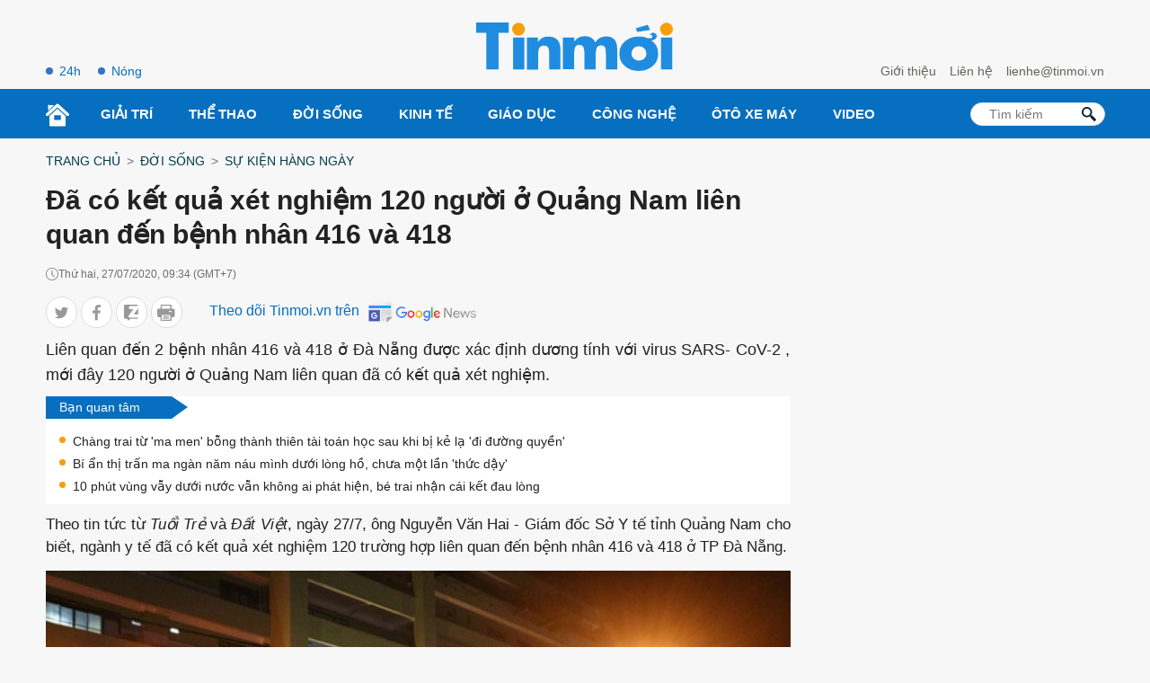

--- FILE ---
content_type: text/html; charset=utf-8
request_url: https://www.google.com/recaptcha/api2/aframe
body_size: 264
content:
<!DOCTYPE HTML><html><head><meta http-equiv="content-type" content="text/html; charset=UTF-8"></head><body><script nonce="homeqtspnzgzTDScdTZg9Q">/** Anti-fraud and anti-abuse applications only. See google.com/recaptcha */ try{var clients={'sodar':'https://pagead2.googlesyndication.com/pagead/sodar?'};window.addEventListener("message",function(a){try{if(a.source===window.parent){var b=JSON.parse(a.data);var c=clients[b['id']];if(c){var d=document.createElement('img');d.src=c+b['params']+'&rc='+(localStorage.getItem("rc::a")?sessionStorage.getItem("rc::b"):"");window.document.body.appendChild(d);sessionStorage.setItem("rc::e",parseInt(sessionStorage.getItem("rc::e")||0)+1);localStorage.setItem("rc::h",'1768148077375');}}}catch(b){}});window.parent.postMessage("_grecaptcha_ready", "*");}catch(b){}</script></body></html>